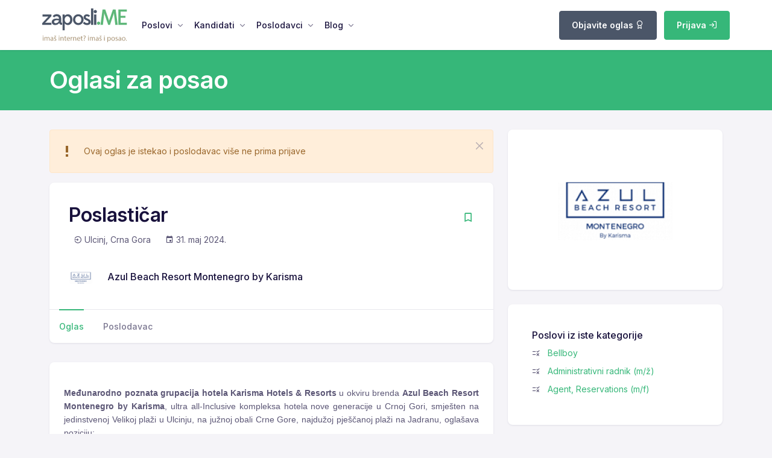

--- FILE ---
content_type: text/html; charset=UTF-8
request_url: https://zaposli.me/posao/81596/azul-beach-resort-montenegro-by-karisma/poslasti%C4%8Dar
body_size: 8361
content:
<!DOCTYPE html>
<html lang="sr-ME">
	<head>
		<meta charset="utf-8">
		<title>Tražite posao kao Poslastičar? | Zaposli.ME</title>
		<meta name="description" content="Tražite posao? Mi smo najposećeniji sajt za zapošljavanje u Crnoj Gori i regionu. Pronađite posao i razvijte svoju karijeru.">
        <meta property="og:type" content="website">
        <meta property="og:title" content="Zaposli.ME | Poslastičar">
        <meta property="og:description" content="Tražite posao? Mi smo najposećeniji sajt za zapošljavanje u Crnoj Gori i regionu. Pronađite posao i razvijte svoju karijeru.">
        <meta property="og:url" content="https://zaposli.me/posao/81596/azul-beach-resort-montenegro-by-karisma/poslasti%C4%8Dar">
        <meta property="og:image" content="https://zaposli.me/files/p/9/5/8/36958/azulkarismalogo.png">
        <meta property="og:image:secure_url" content="https://zaposli.me/files/p/9/5/8/36958/azulkarismalogo.png">
		<meta http-equiv="content-language" content="me">
		<meta name="viewport" content="width=device-width, initial-scale=1.0">
		<meta name="Robots" content="all, follow" />
		<meta name="revisit-after" content="1 days" />
		<meta name="alexaVerifyID" content="" />
		<meta name="google-site-verification" content="" />
		<meta property="fb:app_id" content="781324029897233" />
		<meta property="fb:pages" content="150513215111252" />
        <meta name="facebook-domain-verification" content="23aqols7tkbnhp3q2kwqh1tzp1o2tg" />

        <link rel="apple-touch-icon" sizes="57x57" href="/public/_zaposli/icons/apple-icon-57x57.png">
        <link rel="apple-touch-icon" sizes="60x60" href="/public/_zaposli/icons/apple-icon-60x60.png">
        <link rel="apple-touch-icon" sizes="72x72" href="/public/_zaposli/icons/apple-icon-72x72.png">
        <link rel="apple-touch-icon" sizes="76x76" href="/public/_zaposli/icons/apple-icon-76x76.png">
        <link rel="apple-touch-icon" sizes="114x114" href="/public/_zaposli/icons/apple-icon-114x114.png">
        <link rel="apple-touch-icon" sizes="120x120" href="/public/_zaposli/icons/apple-icon-120x120.png">
        <link rel="apple-touch-icon" sizes="144x144" href="/public/_zaposli/icons/apple-icon-144x144.png">
        <link rel="apple-touch-icon" sizes="152x152" href="/public/_zaposli/icons/apple-icon-152x152.png">
        <link rel="apple-touch-icon" sizes="180x180" href="/public/_zaposli/icons/apple-icon-180x180.png">
        <link rel="icon" type="image/png" sizes="192x192"  href="/public/_zaposli/icons/android-icon-192x192.png">
        <link rel="icon" type="image/png" sizes="32x32" href="/public/_zaposli/icons/favicon-32x32.png">
        <link rel="icon" type="image/png" sizes="96x96" href="/public/_zaposli/icons/favicon-96x96.png">
        <link rel="icon" type="image/png" sizes="16x16" href="/public/_zaposli/icons/favicon-16x16.png">
        <link rel="manifest" href="/public/_zaposli/icons/manifest.json">
        <meta name="msapplication-TileColor" content="#36b779">
        <meta name="msapplication-TileImage" content="/public/_zaposli/icons/ms-icon-144x144.png">

        <meta name="theme-color" content="#36b779">
		<link rel="alternate" href="https://zaposli.me" hreflang="sr" />
        
                                    <meta name="expires" content="Fri, 31 May 24 00:00:00 +0200">
                                            <meta name="googlebot" content="unavailable_after: 2024-05-31">
                                            <meta name="robots" content="noindex, nofollow">
                                    
		
		<script type="text/javascript">
			var global = {};
		</script>

        <!-- theme plugins -->
        <link href="/public/fonts/feather/feather.css" rel="stylesheet">
        <link href="/node_modules/@fortawesome/fontawesome-free/css/all.min.css" rel="stylesheet">
        <link href="/node_modules/bootstrap-icons/font/bootstrap-icons.css" rel="stylesheet" />
        <link href="/node_modules/@mdi/font/css/materialdesignicons.min.css" rel="stylesheet" />
        <link href="/node_modules/magnific-popup/dist/magnific-popup.css" rel="stylesheet" />
        <link href="/node_modules/@yaireo/tagify/dist/tagify.css" rel="stylesheet">
        <link href="/node_modules/tiny-slider/dist/tiny-slider.css" rel="stylesheet">
        <link href="/node_modules/tippy.js/dist/tippy.css" rel="stylesheet">

        <!-- theme CSS-->
        <link href="/public/css/theme.min.css" rel="stylesheet"><!-- copied from /dist/assets/css (contains BS) -->

        <!-- my custom plugins, needed on every page  -->
        <link href="/node_modules/toastr/build/toastr.min.css" rel="stylesheet"/><!-- must go after BS (theme.min.css) -->

        <!-- need to set these in Controllers -->


        <!-- My custom CSS to override theme:: moved to ENV-->
        <!--<link href="/public/css/theme-custom.css" rel="stylesheet">-->

        <link type="text/css" rel="stylesheet" href="https://zaposli.me/public/cache/17338121308d7db43e7e79265c8cd564965a2a3201.css" media="screen" />
<!-- ENV: css/theme-custom.css -->

        
<!-- Global site tag (gtag.js) - Google Analytics -->
<script async src="https://www.googletagmanager.com/gtag/js?id=UA-47897946-1"></script>
<script>
    window.dataLayer = window.dataLayer || [];
    function gtag(){dataLayer.push(arguments);}
    gtag('js', new Date());

    gtag('config', 'UA-47897946-1');
</script>

<script type="text/javascript">var _gaq = _gaq || [];
    _gaq.push(["_setAccount", "UA-47897946-1"]);
    _gaq.push(["_addOrganic", "images.yandex.ru", "text"]);
    _gaq.push(["_addOrganic", "images.google.ru", "q"]);
    _gaq.push(["_addOrganic", "go.mail.ru", "q"]);
    _gaq.push(["_addOrganic", "gogo.ru", "q"]);
    _gaq.push(["_addOrganic", "nova.rambler.ru", "query"]);
    _gaq.push(["_addOrganic", "rambler.ru", "words"]);
    _gaq.push(["_addOrganic", "google.com.ua", "q"]);
    _gaq.push(["_addOrganic", "search.ua", "q"]);
    _gaq.push(["_setDomainName", "none"]);
    _gaq.push(["_setAllowLinker", true]);
    _gaq.push(["_trackPageview"]);
</script>

<!-- Google Tag Manager -->
<script>(function(w,d,s,l,i){w[l]=w[l]||[];w[l].push({'gtm.start':
            new Date().getTime(),event:'gtm.js'});var f=d.getElementsByTagName(s)[0],
        j=d.createElement(s),dl=l!='dataLayer'?'&l='+l:'';j.async=true;j.src=
        'https://www.googletagmanager.com/gtm.js?id='+i+dl;f.parentNode.insertBefore(j,f);
    })(window,document,'script','dataLayer','GTM-TBNGW2K');</script>
<!-- End Google Tag Manager -->
        
        <script type="text/javascript">
    (function(c,l,a,r,i,t,y){
        c[a]=c[a]||function(){(c[a].q=c[a].q||[]).push(arguments)};
        t=l.createElement(r);t.async=1;t.src="https://www.clarity.ms/tag/"+i;
        y=l.getElementsByTagName(r)[0];y.parentNode.insertBefore(t,y);
    })(window, document, "clarity", "script", "gyo5ht9d9o");
</script>

        <!-- Meta Pixel Code -->
<script>
    !function(f,b,e,v,n,t,s)
    {if(f.fbq)return;n=f.fbq=function(){n.callMethod?
        n.callMethod.apply(n,arguments):n.queue.push(arguments)};
        if(!f._fbq)f._fbq=n;n.push=n;n.loaded=!0;n.version='2.0';
        n.queue=[];t=b.createElement(e);t.async=!0;
        t.src=v;s=b.getElementsByTagName(e)[0];
        s.parentNode.insertBefore(t,s)}(window, document,'script',
        'https://connect.facebook.net/en_US/fbevents.js');
    fbq('init', '572975034377310');
    fbq('track', 'PageView');
</script>
<noscript>
    <img height="1" width="1" style="display:none" src="https://www.facebook.com/tr?id=572975034377310&ev=PageView&noscript=1" />
</noscript>
<!-- End Meta Pixel Code -->        <script src="https://accounts.google.com/gsi/client" async defer></script>
    </head>

    <script type="application/ld+json">
        {
            "@context": "https://schema.org",
            "@type": "Organization",
            "name": "Zaposli.ME",
            "alternateName": "zaposli.me",
            "legalName" : "https://zaposli.me",
            "url": "https://zaposli.me",
            "logo": "https://zaposli.me/public/_zaposli/logo/logo-zaposli.me.svg",
            "address": {
                "@type": "PostalAddress",
                "streetAddress": "Slovačka bb",
                "addressLocality": "Podgorica, Montenegro",
                "postalCode": "81000",
                "addressCountry": "ME"
            },
            "contactPoint": {
                "@type": "ContactPoint",
                "contactType": "customer support",
                "telephone": "+382 67 006060",
                "email": "info@zaposli.me"
            },
            "sameAs": [
                "https://www.facebook.com/noviposlodavac",
                "https://www.instagram.com/zaposli.me/",
                "https://www.linkedin.com/company/zaposli-me",
                "https://twitter.com/portalzaposlime",
                "https://zaposli.me"
            ]
        }
    </script>
    <script type="application/ld+json">
        {
            "@context": "https://schema.org/",
            "@type": "WebSite",
            "name": "https://zaposli.me",
            "url": "https://zaposli.me"
        }
    </script>

    <body>
        <!-- Google Tag Manager (noscript) -->
<noscript><iframe src="https://www.googletagmanager.com/ns.html?id=GTM-TBNGW2K"
                  height="0" width="0" style="display:none;visibility:hidden"></iframe></noscript>
<!-- End Google Tag Manager (noscript) -->
        <div class="modal fade" id="default-modal-container" tabindex="-1" aria-labelledby="default-modal-container-label" aria-hidden="true"></div>

        
        <nav class="navbar navbar-expand-lg sticky-top navbar-default">
    <div class="container px-0">
        <a class="navbar-brand mt-1" href="/"
        ><img src="/public/_zaposli/logo/logo-zaposli.me.svg" style="height: 3.5rem" alt="Zaposli.ME" />
        </a>


        <!-- Mobile view nav wrap -->
        <ul
                class="navbar-nav navbar-right-wrap ms-auto d-lg-none d-flex nav-top-wrap"
        >
                        
            
                            <div class="ms-auto me-2 mt-0">
                    <a href="/poslodavci/oglasavanje" class="btn btn-secondary btn-sm">
                        Objavite oglas
    <!--                    <i class="fe fe-award"></i>-->
                    </a>
                </div>
            
                            <div class="ms-auto me-2 mt-0">
                    <a href="/login" class="btn btn-primary btn-sm">
                        Prijava
<!--                        <i class="fe fe-log-in"></i>-->
                    </a>
                </div>

            

        </ul>

        <!-- Button -->
        <button
                class="navbar-toggler collapsed"
                type="button"
                data-bs-toggle="collapse"
                data-bs-target="#navbar-default"
                aria-controls="navbar-default"
                aria-expanded="false"
                aria-label="Toggle navigation"
        >
            <span class="icon-bar top-bar mt-0"></span>
            <span class="icon-bar middle-bar"></span>
            <span class="icon-bar bottom-bar"></span>
        </button>

        <!-- Collapse -->
        <div class="collapse navbar-collapse" id="navbar-default">
            <ul class="navbar-nav">
                <li class="nav-item dropdown">
                    <a
                            class="nav-link dropdown-toggle"
                            href="#"
                            id="navbarBrowse"
                            data-bs-toggle="dropdown"
                            aria-haspopup="true"
                            aria-expanded="false"
                            data-bs-display="static"
                    >
                        Poslovi
                    </a>
                    <ul
                            class="dropdown-menu dropdown-menu-arrow"
                            aria-labelledby="navbarBrowse"
                    >
                        <li>
                            <h4 class="dropdown-header">Svi poslovi</h4>
                        </li>

                        <li>
                            <a
                                    href="/oglasi-za-posao"
                                    class="dropdown-item"
                            >
                                Svi poslovi (262)
                            </a>
                        </li>

                        <li class="mt-3">
                            <h4 class="dropdown-header">Po gradovima</h4>
                        </li>
                                                    <li>
                                <a
                                        href="/oglasi-za-posao?city_id%5B0%5D=9"
                                        class="dropdown-item"
                                >
                                    Podgorica (147)
                                </a>
                            </li>
                                                    <li>
                                <a
                                        href="/oglasi-za-posao?city_id%5B0%5D=2"
                                        class="dropdown-item"
                                >
                                    Kotor (45)
                                </a>
                            </li>
                                                    <li>
                                <a
                                        href="/oglasi-za-posao?city_id%5B0%5D=4"
                                        class="dropdown-item"
                                >
                                    Budva (36)
                                </a>
                            </li>
                                                    <li>
                                <a
                                        href="/oglasi-za-posao?city_id%5B0%5D=3"
                                        class="dropdown-item"
                                >
                                    Tivat (33)
                                </a>
                            </li>
                                                    <li>
                                <a
                                        href="/oglasi-za-posao?city_id%5B0%5D=25"
                                        class="dropdown-item"
                                >
                                    Herceg-Novi (21)
                                </a>
                            </li>
                                                <li>
                            <a href="/oglasi-za-posao" class="dropdown-item">
                                <span class="text-muted">... ostali gradovi</span>
                            </a>
                        </li>

                        <li class="mt-3">
                            <h4 class="dropdown-header">Po kategorijama</h4>
                        </li>
                                                    <li>
                                <a
                                        href="/oglasi-za-posao?category_id%5B0%5D=58"
                                        class="dropdown-item"
                                >
                                    Prodaja (91)
                                </a>
                            </li>
                                                    <li>
                                <a
                                        href="/oglasi-za-posao?category_id%5B0%5D=78"
                                        class="dropdown-item"
                                >
                                    Profesionalne usluge (65)
                                </a>
                            </li>
                                                    <li>
                                <a
                                        href="/oglasi-za-posao?category_id%5B0%5D=41"
                                        class="dropdown-item"
                                >
                                    Turizam (61)
                                </a>
                            </li>
                                                    <li>
                                <a
                                        href="/oglasi-za-posao?category_id%5B0%5D=28"
                                        class="dropdown-item"
                                >
                                    Ugostiteljstvo (60)
                                </a>
                            </li>
                                                    <li>
                                <a
                                        href="/oglasi-za-posao?category_id%5B0%5D=1"
                                        class="dropdown-item"
                                >
                                    Administracija (44)
                                </a>
                            </li>
                                                <li>
                            <a href="/oglasi-za-posao" class="dropdown-item">
                                <span class="text-muted">... ostale kategorije</span>
                            </a>
                        </li>

                    </ul>
                </li>
                <li class="nav-item dropdown">
                    <a
                            class="nav-link dropdown-toggle"
                            href="#"
                            id="navbarLanding"
                            data-bs-toggle="dropdown"
                            aria-haspopup="true"
                            aria-expanded="false"
                    >
                        Kandidati
                    </a>
                    <ul
                            class="dropdown-menu dropdown-menu-arrow"
                            aria-labelledby="navbarPages"
                    >
                        <li>
                            <h4 class="dropdown-header">Kandidati</h4>
                        </li>

                        <li class="dropdown-submenu">
                            <a
                                    class="dropdown-item"
                                    href="/registracija"
                            >
                                <i class="mdi mdi-account me-2"></i> Registracija
                            </a>
                        </li>
                        <li class="dropdown-submenu">
                            <a
                                    class="dropdown-item"
                                    href="/login"
                            >
                                <i class="mdi mdi-lock me-2"></i> Prijava
                            </a>
                        </li>
                    </ul>
                </li>

                <li class="nav-item dropdown">
                    <a
                            class="nav-link dropdown-toggle"
                            href="#"
                            id="navbarPages"
                            data-bs-toggle="dropdown"
                            aria-haspopup="true"
                            aria-expanded="false"
                    >
                        Poslodavci
                    </a>
                    <ul
                            class="dropdown-menu dropdown-menu-arrow"
                            aria-labelledby="navbarPages"
                    >
                        <li>
                            <h4 class="dropdown-header">Poslodavci</h4>
                        </li>

                        <li class="dropdown-submenu">
                            <a
                                    class="dropdown-item"
                                    href="/employer/registracija"
                            >
                                <i class="mdi mdi-account me-2"></i> Registracija
                            </a>
                        </li>
                        <li class="dropdown-submenu">
                            <a
                                    class="dropdown-item"
                                    href="/employer/login"
                            >
                                <i class="mdi mdi-lock me-2"></i> Prijava
                            </a>
                        </li>

                        <li class="dropdown-submenu">
                            <a
                                    class="dropdown-item"
                                    href="/profili-poslodavaca"
                            >
                                <i class="mdi mdi-star me-2"></i> Naši partneri
                            </a>
                        </li>

                        <li>
                            <a class="dropdown-item" href="/employer/postavite-oglas-za-posao">
                                <i class="mdi mdi-view-list me-2"></i> Naručite oglas
                            </a>
                        </li>

                                                    <a class="dropdown-item" href="/poslodavci/oglasavanje">
                                <i class="mdi mdi-view-agenda me-2"></i>Oglašavanje
                            </a>
                        
                    </ul>
                </li>
                <li class="nav-item dropdown">
                    <a
                            class="nav-link dropdown-toggle"
                            href="#"
                            id="navbarAccount"
                            data-bs-toggle="dropdown"
                            aria-haspopup="true"
                            aria-expanded="false"
                    >
                        Blog
                    </a>
                    <ul
                            class="dropdown-menu dropdown-menu-arrow"
                            aria-labelledby="navbarAccount"
                    >
                        <li>
                            <h4 class="dropdown-header">Blog na Zaposli.me</h4>
                        </li>
                                                    <li>
                                <a class="dropdown-item" href="/savjeti-posao">
                                    Karijerni savjeti                                </a>
                            </li>
                                                    <li>
                                <a class="dropdown-item" href="/career-days">
                                    Career days                                </a>
                            </li>
                                            </ul>
                </li>
                            </ul>
            

            <ul class="navbar-nav navbar-right-wrap ms-auto d-none d-lg-block">

                                <li class="dropdown ms-2 d-inline-block">


                    

                </li>

                <li class="dropdown ms-2 d-inline-block">
                    
                </li>

                                    <li class="ms-2 d-inline-block">
                        <div class="ms-auto mt-3 mt-lg-0">
                            <a href="/poslodavci/oglasavanje" class="btn btn-secondary">Objavite oglas <i
                                        class="fe fe-award"></i></a>
                        </div>
                    </li>
                
                <li class="dropdown ms-2 d-inline-block">
                                    <div class="ms-auto mt-3 mt-lg-0">
                        <a href="/login" class="btn btn-primary">Prijava <i
                                    class="fe fe-log-in"></i></a>
                    </div>
                                </li>
            </ul>

        </div>
    </div>
</nav>

        
<script>
    global.job_id = '81596';
    global.radno_mesto = "Poslasti\u010dar";
    global.firma = "Azul Beach Resort Montenegro by Karisma";

    if ('radno_mesto' in global && 'firma' in global && 'job_id' in global) {
        window.dataLayer = window.dataLayer || [];
        window.dataLayer.push({
            'event': 'job_view',
            'event_category': global.radno_mesto,
            'event_label': global.radno_mesto + ' + ' + global.firma,
            'value': global.job_id
        });
    }

</script>

<div class="bg-primary py-2 py-lg-4 ">
    <div class="container">
        <div class="row align-items-center">
            <div class="col-xl-12 col-lg-12 col-md-12 col-12">
                <div>
                    <h1 class="mb-0 text-white display-4">Oglasi za posao</h1>
                </div>
            </div>
        </div>
    </div>
</div>

<div class="p-lg-5 py-5">
    <div class="container">

        <!-- Content -->
        <div class="row">
            <div class="col-xl-8 col-lg-12 col-md-12 col-12 mb-4 mb-xl-0">
                <!-- Card -->
                
<div class="alert alert-warning d-flex align-items-center alert-dismissible fade show " role="alert">
            <div class="me-3">
            <i class="mdi mdi-exclamation-thick mdi-24px"></i>
        </div>
        <div>
        Ovaj oglas je istekao i poslodavac više ne prima prijave    </div>
    <button type="button" class="btn-close" data-bs-dismiss="alert" aria-label="Zatvorite"></button>
</div>
                <div class="card mb-5">
                    <!-- Card body -->
                    <div class="card-body p-3 p-lg-5">
                        <div class="d-flex justify-content-between align-items-center">
                            <h1 class="fw-semi-bold mb-2">
                                Poslastičar                            </h1>

                            <div id="__bookmark_form_container">
                                
    <a href="#" data-bookmark-link="/account/bookmark/81596?current_status=not_saved" title="Sačuvaj oglas">
        <i class="mdi mdi-bookmark-outline fs-3 text-inherit text-primary"></i>
    </a>
                            </div>

                        </div>
                        <div class="d-flex mb-3 mb-lg-5">
                            <span class="ms-2">
                                <i class="mdi mdi-location-enter"></i>
                                <span>
                                    Ulcinj, Crna Gora                                </span>
                            </span>
                            <span class="ms-4">
                                <i class="mdi mdi-calendar"></i>
                                <span>31. maj 2024.</span>
                            </span>
                        </div>

                        <div class="d-flex justify-content-between">
                            <div class="d-flex align-items-center">


                                <? //= $job['employer_profile_link'] ?>
                                                                    <img src="https://zaposli.me/_imaging/200x200_sq_bg-/files/p/9/5/8/36958/azulkarismalogo.png"
                                         class="rounded-circle avatar-md"
                                         alt="logo"/>
                                
                                <div class="ms-4 lh-1">
                                    <h4 class="mb-1">Azul Beach Resort Montenegro by Karisma</h4>
                                    <!--                                    <p class="fs-6 mb-0">@</p>-->
                                </div>
                            </div>
                            <div>
                                                            </div>
                        </div>
                    </div>
                    <!-- Nav tabs -->
                    <ul class="nav nav-lt-tab" id="tab" role="tablist">
                        <!-- Nav item -->
                        <li class="nav-item">
                            <a class="nav-link active" id="description-tab" data-bs-toggle="pill" href="#description"
                               role="tab"
                               aria-controls="description" aria-selected="false">Oglas</a>
                        </li>

                                                    <li class="nav-item">
                                <a class="nav-link" id="about-tab" data-bs-toggle="pill" href="#about" role="tab"
                                   aria-controls="about"
                                   aria-selected="false">Poslodavac</a>
                            </li>
                        
                                            </ul>
                </div>
                <!-- Card -->
                <div class="card rounded-3">
                    <!-- Card body -->
                    <div class="card-body py-6 px-4">
                        <div class="tab-content" id="tabContent">
                            <!-- Tab pane -->
                            <div class="tab-pane fade show active" id="description" role="tabpanel"
                                 aria-labelledby="description-tab">
                                <div class="mb-4">
                                    <style>
                                        .__text img {
                                            max-width: 100%;
                                            height: auto;
                                        }
                                    </style>
                                    <div class="__text mt-sm" id="job_view_text">
                                        <div style="text-align: justify;"><span style="font-size:14px;"><span style="font-family:Arial,Helvetica,sans-serif;"><strong>Međunarodno poznata grupacija hotela Karisma Hotels &amp; Resorts</strong> u okviru brenda <strong>Azul Beach Resort Montenegro by Karisma</strong>, ultra all-Inclusive kompleksa hotela nove generacije u Crnoj Gori, smje&scaron;ten na jedinstvenoj Velikoj plaži u Ulcinju, na južnoj obali Crne Gore, najdužoj pje&scaron;čanoj plaži na Jadranu, ogla&scaron;ava poziciju:</span></span><br />
<br />
<span style="font-size:18px;"><span style="font-family:Arial,Helvetica,sans-serif;"><u><strong>Pozicija: POSLASTIČAR</strong></u></span></span><br />
<br />
<span style="font-size:14px;"><span style="font-family:Arial,Helvetica,sans-serif;"><strong>OPIS POSLOVA:&nbsp;</strong></span></span></div>

<ul>
	<li style="text-align: justify;"><span style="font-size:14px;"><span style="font-family:Arial,Helvetica,sans-serif;">Pridržavanje svih propisanih procedura i standarda u poslovanju hotela;&nbsp;</span></span></li>
	<li style="text-align: justify;"><span style="font-size:14px;"><span style="font-family:Arial,Helvetica,sans-serif;">Učestvovanje u dnevnim koordinacijama u svom sektoru;&nbsp;</span></span></li>
	<li style="text-align: justify;"><span style="font-size:14px;"><span style="font-family:Arial,Helvetica,sans-serif;">Predlaže nove recepture u poslastičarnici;&nbsp;</span></span></li>
	<li style="text-align: justify;"><span style="font-size:14px;"><span style="font-family:Arial,Helvetica,sans-serif;">Priprema i peče poslastice i poslastičarske proizvode;&nbsp;</span></span></li>
	<li style="text-align: justify;"><span style="font-size:14px;"><span style="font-family:Arial,Helvetica,sans-serif;">Odgovara za kvalitet i količinu proizvedenih poslastica;&nbsp;</span></span></li>
	<li style="text-align: justify;"><span style="font-size:14px;"><span style="font-family:Arial,Helvetica,sans-serif;">Održava urednost poslastičarnice u vrhunskom higijenskom stanju;&nbsp;</span></span></li>
	<li style="text-align: justify;"><span style="font-size:14px;"><span style="font-family:Arial,Helvetica,sans-serif;">Skladi&scaron;ti materijal i proizvode;&nbsp;</span></span></li>
	<li style="text-align: justify;"><span style="font-size:14px;"><span style="font-family:Arial,Helvetica,sans-serif;">Priprema poslastice za isporuku;&nbsp;</span></span></li>
	<li style="text-align: justify;"><span style="font-size:14px;"><span style="font-family:Arial,Helvetica,sans-serif;">Vr&scaron;i druge poslove i radne zadatke, za kojima se ukaže potreba, po prethodnom nalogu glavnog poslastičara.</span></span></li>
</ul>

<div style="text-align: justify;"><span style="font-size:14px;"><span style="font-family:Arial,Helvetica,sans-serif;"><strong>USLOVI:</strong></span></span></div>

<ul>
	<li style="text-align: justify;"><span style="font-size:14px;"><span style="font-family:Arial,Helvetica,sans-serif;">Prethodno radno iskustvo;</span></span></li>
	<li style="text-align: justify;"><span style="font-size:14px;"><span style="font-family:Arial,Helvetica,sans-serif;">Srednje obrazovanje;</span></span></li>
	<li style="text-align: justify;"><span style="font-size:14px;"><span style="font-family:Arial,Helvetica,sans-serif;">Poznavanje engleskog jezika;</span></span></li>
</ul>

<div style="text-align: justify;"><strong style="font-size: 14px; font-family: Arial, Helvetica, sans-serif;">BENEFITI:</strong></div>

<ul>
	<li><span style="font-family:Arial,Helvetica,sans-serif;"><span style="font-size:14px;">Rad u multinacionalnoj kompaniji</span></span></li>
	<li><span style="font-family:Arial,Helvetica,sans-serif;"><span style="font-size:14px;">Smje&scaron;taj</span></span></li>
	<li><span style="font-family:Arial,Helvetica,sans-serif;"><span style="font-size:14px;">Hrana&nbsp;</span></span></li>
	<li><span style="font-family:Arial,Helvetica,sans-serif;"><span style="font-size:14px;">Prevoz</span></span></li>
</ul>

<div style="text-align: center;"><span style="font-size:14px;"><span style="font-family:Arial,Helvetica,sans-serif;">Ukoliko želite da budete dio na&scaron;eg uspje&scaron;nog tima prijavu sa radnom<br />
biografijom možete poslati na e-mail<br />
adresu: <a href="mailto:posao@karismaadriatic.com"><strong>posao@karismaadriatic.com</strong></a> ili pozivom na brojeve:<br />
<strong><a href="tel:+382 69 376 191">+382 69 376 191</a></strong> i <strong><a href="tel:+382 69 364 508">+382 69 364 508</a></strong></span></span></div>                                    </div>

                                </div>
                            </div>
                                                            <div class="tab-pane fade" id="about" role="tabpanel" aria-labelledby="about-tab">
                                    <div class="mb-3">
                                        <h3 class="mb-2">Azul Beach Resort Montenegro by Karisma</h3>

                                        
                                        
                                    </div>

                                </div>
                            
                            
                        </div>
                    </div>
                </div>
            </div>
            <div class="col-xl-4 col-lg-12 col-md-12 col-12">

                                <!-- Card -->
                <div class="card mb-3 mb-4 d-none d-xl-block">
                    <div class="card-body">
                                                    <div class="p-1">
                                <div class="d-flex justify-content-center position-relative rounded py-1 border-white border rounded-3 bg-cover">
                                    <img alt="Azul Beach Resort Montenegro by Karisma" class="img-fluid"
                                         src="https://zaposli.me/_imaging/200x200_sq_bg-/files/p/9/5/8/36958/azulkarismalogo.png">
                                </div>
                            </div>
                                            </div>
                </div>

                
                    <!-- Card -->
                
                                <!-- Card -->
                <div class="card mb-3 mb-4">
                    <!-- Card body -->
                    <div class="card-body">
                        <div class="p-3">
                            <h4 class="mb-md">Poslovi iz iste kategorije</h4>
                                                            <p class="mb-2 text-left">
                                    <i class="mdi mdi-list-status"></i> &nbsp;
                                    <a title="Bellboy" target="_blank"
                                       href="/posao/98503/hilton-podgorica-crna-gora/bellboy">
                                        Bellboy                                        <br/>
                                    </a>
                                </p>
                                                            <p class="mb-2 text-left">
                                    <i class="mdi mdi-list-status"></i> &nbsp;
                                    <a title="Administrativni radnik (m/ž)" target="_blank"
                                       href="/posao/98482/nama-sushicoffee/administrativni-radnik-mž">
                                        Administrativni radnik (m/ž)                                        <br/>
                                    </a>
                                </p>
                                                            <p class="mb-2 text-left">
                                    <i class="mdi mdi-list-status"></i> &nbsp;
                                    <a title="Agent, Reservations (m/f)" target="_blank"
                                       href="/posao/98415/oneonly-portonovi/agent-reservations-mf">
                                        Agent, Reservations (m/f)                                        <br/>
                                    </a>
                                </p>
                                                    </div>
                    </div>
                </div>
            </div>
            <!-- Card -->
            

        </div>
    </div>
</div>
</div>

        <!-- footer -->
<div class="pt-3 pt-lg-7 footer bg-white">
    <div class="container">
        <div class="row">
            <div class="col-lg-4 col-md-5 col-12">
                <!-- about company -->
                <div class="mb-4 d-none d-md-block">
                    <div class="mb-2">
                        <img src="/public/_zaposli/logo/logo-zaposli.me.svg" height="60rem" alt="" />
                    </div>
                    <div>
                        <p>
                            Zaposli.me je platforma za zapošljavanje i jedinstvena berza rada na tržištu Crne Gore i regiona.
                        </p>
                        <!-- social media -->
                        <div class="fs-4 mt-4">
                            <a href="https://www.facebook.com/noviposlodavac" class="mdi mdi-facebook text-muted me-2"></a>
                            <a href="https://twitter.com/portalzaposlime" class="mdi mdi-twitter text-muted me-2"></a>
                            <a href="https://instagram.com/zaposli.me/" class="mdi mdi-instagram text-muted me-2"></a>
                            <a href="https://me.linkedin.com/company/zaposli-me" class="mdi mdi-linkedin text-muted "></a>
                        </div>
                    </div>
                </div>
            </div>
            <div class="offset-lg-1 col-lg-2 col-md-2 col-4">
                <div class="mb-4">
                    <h3 class="fw-bold mb-3">Poslodavci</h3>
                    <ul class="list-unstyled nav nav-footer flex-column nav-x-0">
                        <li><a href="/employer/registracija" class="nav-link">Registracija</a></li>
                        <li><a href="/employer/postavite-oglas-za-posao" class="nav-link">Objavi oglas</a></li>
                        <li><a href="/profili-poslodavaca" class="nav-link">Naši partneri</a></li>
                    </ul>
                </div>
            </div>
            <div class="col-lg-2 col-md-2 col-3">
                <div class="mb-4">
                    <!-- list -->
                    <h3 class="fw-bold mb-3">Kandidati</h3>
                    <ul class="list-unstyled nav nav-footer flex-column nav-x-0">
                        <li><a href="/registracija" class="nav-link">Registracija</a></li>
                        <li><a href="/savjeti-posao" class="nav-link">Blog</a></li>
                    </ul>
                </div>
            </div>
            <div class="col-lg-3 col-md-3 col-5">
                <!-- contact info -->
                <div class="mb-lg-4">
                    <h3 class="fw-bold mb-3">Kontakt</h3>
                    <p class="mb-1">MontePass d.o.o.</p>
                    <p class="mb-1">Podgorica, ME</p>
                    <p class="mb-1"><a href="#">info@zaposli.me</a></p>
                    <p><span class="text-dark fw-lighter">
                            <a href="tel:+382 67 006060">+382 (0)67 006060</a>
                            <br/>
                            <a href="tel:+382 67 000653">+382 (0)67 000653</a>
                        </span></p>

                </div>
            </div>
        </div>
        <div class="row align-items-center g-0 border-top py-2 mt-0">
            <!-- Desc -->
            <div class="col-lg-4 col-md-5 col-12">
                <span>© Copyright 2022. Zaposli.ME</span>
            </div>

            <!-- Links -->
            <div class="col-12 col-md-7 col-lg-8 d-md-flex justify-content-end">
                <nav class="nav nav-footer">
<!--                    <a class="nav-link ps-0" href="#">O nama</a>-->
                    <a class="nav-link px-2 px-md-3" href="/privatnost">Uslovi korišćenja</a>
                    <a class="nav-link d-none d-lg-block" href="/uslovi-koriscenja">Politika privatnosti</a>
<!--                    <a class="nav-link" href="#">Pitanja i odgovori</a>-->
                </nav>
            </div>
        </div>
    </div>
</div>

        <!-- theme plugins -->
        <script src="/node_modules/jquery/dist/jquery.min.js"></script>
        <script src="/node_modules/bootstrap/dist/js/bootstrap.bundle.min.js"></script>
        <script src="/node_modules/magnific-popup/dist/jquery.magnific-popup.min.js"></script>
        <script src="/node_modules/@yaireo/tagify/dist/tagify.min.js"></script>
        <script src="/node_modules/tiny-slider/dist/min/tiny-slider.js"></script>
        <script src="/node_modules/@popperjs/core/dist/umd/popper.min.js"></script>
        <script src="/node_modules/tippy.js/dist/tippy-bundle.umd.min.js"></script>
        <script src="/node_modules/typed.js/lib/typed.min.js"></script>

        <!-- my custom plugins, needed on every page  -->
        <script src="/node_modules/toastr/build/toastr.min.js"></script>
        <script src="/node_modules/jquery-form/dist/jquery.form.min.js"></script>
        <script src="/node_modules/block-ui/jquery.blockUI.js"></script>

        <!-- need to set these in Controllers -->

        <script type="text/javascript" src="https://zaposli.me/public/cache/17338121301c79e102c01cb8b5834457c0c01db1f7.js" charset="UTF-8"></script>
<script type="text/javascript" src="https://zaposli.me/public/cache/1733812130a409d353d0796c97cd24bccf180dd015.js" charset="UTF-8"></script>
<!-- ENV: main.js, custom.js -->

        <!-- Theme JS -->
        <!-- copied from /src/assets/js/main.js: not mimified: moved to ENV -->
        <!-- <script src="/public/js/main.js"></script>-->

        <script type="text/javascript" src="https://zaposli.me/public/cache/17338121306a6fba317b8ff50b59c5becda8691c15.js" charset="UTF-8"></script>

        
		<div class="modal-loading"></div>

	<script defer src="https://static.cloudflareinsights.com/beacon.min.js/vcd15cbe7772f49c399c6a5babf22c1241717689176015" integrity="sha512-ZpsOmlRQV6y907TI0dKBHq9Md29nnaEIPlkf84rnaERnq6zvWvPUqr2ft8M1aS28oN72PdrCzSjY4U6VaAw1EQ==" data-cf-beacon='{"version":"2024.11.0","token":"de83b2d163ff4111860f793edbb77a27","r":1,"server_timing":{"name":{"cfCacheStatus":true,"cfEdge":true,"cfExtPri":true,"cfL4":true,"cfOrigin":true,"cfSpeedBrain":true},"location_startswith":null}}' crossorigin="anonymous"></script>
</body>
</html>


--- FILE ---
content_type: image/svg+xml
request_url: https://zaposli.me/public/_zaposli/logo/logo-zaposli.me.svg
body_size: 3562
content:
<?xml version="1.0" encoding="utf-8"?>
<!-- Generator: Adobe Illustrator 16.0.3, SVG Export Plug-In . SVG Version: 6.00 Build 0)  -->
<!DOCTYPE svg PUBLIC "-//W3C//DTD SVG 1.1//EN" "http://www.w3.org/Graphics/SVG/1.1/DTD/svg11.dtd">
<svg version="1.1" id="Layer_1" xmlns="http://www.w3.org/2000/svg" xmlns:xlink="http://www.w3.org/1999/xlink" x="0px" y="0px"
	 width="549.186px" height="217.434px" viewBox="31.664 286.872 549.186 217.434"
	 enable-background="new 31.664 286.872 549.186 217.434" xml:space="preserve">
<g>
	<path fill="#4B5668" d="M72.066,338.789c0,0-5.757,0.308-11.514,0.308H33.823v-13.159h57.263v10.795l-40.813,42.973
		c2.981,0,7.607-0.412,12.542-0.412h28.271v13.057H31.664v-10.692L72.066,338.789z"/>
	<path fill="#4B5668" d="M156.47,392.453c-8.43,0-12.851-4.832-14.804-11.72c-4.215,6.477-12.439,13.056-25.598,13.056
		c-15.112,0-22.617-9.561-22.617-19.533c0-11.926,9.664-22,29.813-22c7.196,0,13.365,1.439,16.86,2.159v-3.393
		c0-8.327-5.86-13.981-15.112-13.981c-5.963,0-11.72,2.981-15.112,7.916l-10.589-8.019c0,0,7.71-13.057,26.215-13.057
		c17.888,0,28.888,10.795,28.888,26.729v24.365c0,2.364,1.542,3.906,4.112,3.906h1.953v13.468h-4.009V392.453z M140.021,364.285
		c-3.29-0.72-9.047-1.645-14.393-1.645c-10.383,0-17.168,4.523-17.168,10.794c0,4.626,3.496,8.43,10.795,8.43
		C131.488,381.864,138.479,373.023,140.021,364.285z"/>
	<path fill="#4B5668" d="M176.825,382.995c0.103,2.365,0.309,5.346,0.309,9.047v35.57h-14.084V325.938h14.496v5.757
		c0,0.72-0.103,1.542-0.103,2.364c4.935-6.065,12.234-9.561,20.355-9.561c17.58,0,29.505,14.598,29.505,34.337
		c0,19.841-11.72,34.954-29.402,34.954C189.265,393.79,181.863,389.575,176.825,382.995z M212.807,359.042
		c0-12.645-7.505-21.486-17.991-21.486c-10.794,0-17.477,8.738-17.477,21.692c0,12.337,6.58,21.795,17.477,21.795
		C205.199,381.042,212.807,371.687,212.807,359.042z"/>
	<path fill="#4B5668" d="M231.106,359.042c0-19.43,15.112-34.646,34.234-34.646c19.019,0,34.234,15.215,34.234,34.646
		c0,19.533-15.215,34.748-34.234,34.748C246.219,393.79,231.106,378.575,231.106,359.042z M285.079,359.042
		c0-12.542-7.916-21.692-19.739-21.692c-11.925,0-19.841,9.252-19.841,21.692c0,12.645,8.327,21.795,19.841,21.795
		C277.163,380.836,285.079,371.687,285.079,359.042z"/>
	<path fill="#4B5668" d="M304.92,372.612c4.113,5.963,11,8.841,17.477,8.841c5.448,0,9.561-3.496,9.561-6.991
		c0-11.823-32.28-9.561-32.28-30.944c0-12.234,10.794-18.813,21.075-18.813c8.738,0,15.935,3.393,20.561,9.664
		c-3.29,2.57-6.374,5.243-9.458,7.916c-2.262-3.187-6.579-5.654-11-5.654c-3.906,0-7.299,2.262-7.299,6.374
		c0,10.28,32.691,9.767,32.691,30.636c0,11.412-9.149,20.253-24.057,20.253c-11.103,0-20.972-4.215-27.038-12.851L304.92,372.612z"
		/>
	<path fill="#4B5668" d="M347.79,392.453V286.872h14.907v105.581H347.79z"/>
	<path fill="#4B5668" d="M375.445,296.742c5.757,0,10.589,4.832,10.589,10.383c0,5.757-4.832,10.589-10.589,10.589
		c-5.654,0-10.384-4.832-10.384-10.589C364.959,301.471,369.791,296.742,375.445,296.742z M367.838,392.453v-66.515h14.906v66.413
		h-14.906V392.453z"/>
	<g>
		<path fill="#5EB779" d="M396.623,371.481c5.757,0,10.589,4.832,10.589,10.383c0,5.757-4.832,10.589-10.589,10.589
			c-5.654,0-10.384-4.832-10.384-10.589C386.239,376.21,391.071,371.481,396.623,371.481z"/>
		<path fill="#5EB779" d="M520.914,392.453h-16.037l-7.607-66.412c-0.72-5.243-1.028-10.281-1.028-11.206
			c-0.103,1.234-1.131,6.168-2.673,10.795l-22.823,66.823h-11.822l-22.926-66.721c-1.645-4.935-2.673-10.691-2.775-11.206
			c0,0.308-0.103,6.168-0.72,11.514l-7.607,66.412H408.96l13.57-98.59h17.579l22.926,67.029c1.028,2.981,1.645,6.888,1.645,7.299
			c0.309-0.309,0.72-4.318,1.646-7.197l23.233-67.132h17.58L520.914,392.453z"/>
		<path fill="#5EB779" d="M524.513,392.453v-98.59h56.337v13.673h-41.43v26.421h31.149v13.467H539.42v31.356h41.43v13.467h-56.337
			V392.453z"/>
	</g>
	<g>
		<path fill="#AB977A" d="M39.889,465.034c0,1.438-1.028,2.569-2.673,2.569c-1.439,0-2.57-1.131-2.57-2.569
			c0-1.439,1.131-2.674,2.673-2.674C38.86,462.361,39.889,463.491,39.889,465.034z M35.16,494.848v-23.234h4.215v23.234H35.16z"/>
		<path fill="#AB977A" d="M46.365,477.781c0-2.364,0-4.42-0.206-6.271h3.701l0.206,3.701h0.103c1.336-2.262,3.496-4.318,7.299-4.318
			c3.187,0,5.551,1.953,6.58,4.626h0.103c0.72-1.336,1.645-2.262,2.57-2.98c1.439-1.028,2.981-1.646,5.14-1.646
			c3.084,0,7.608,2.057,7.608,10.075v13.673h-4.112v-13.159c0-4.421-1.645-7.196-5.038-7.196c-2.365,0-4.318,1.748-5.038,3.804
			c-0.206,0.617-0.308,1.337-0.308,2.159v14.393h-4.112V480.66c0-3.701-1.645-6.374-4.832-6.374c-2.673,0-4.523,2.159-5.243,4.215
			c-0.206,0.617-0.308,1.337-0.308,2.057v14.084h-4.112V477.781z"/>
		<path fill="#AB977A" d="M99.413,494.848l-0.308-2.981h-0.103c-1.336,1.851-3.804,3.495-7.093,3.495
			c-4.729,0-7.094-3.29-7.094-6.683c0-5.654,5.038-8.738,13.981-8.636v-0.514c0-1.953-0.514-5.346-5.243-5.346
			c-2.159,0-4.42,0.72-6.065,1.747l-0.925-2.775c1.954-1.233,4.729-2.056,7.608-2.056c7.093,0,8.841,4.831,8.841,9.561v8.738
			c0,2.057,0.103,4.01,0.412,5.552h-4.01V494.848z M98.796,482.922c-4.626-0.103-9.869,0.72-9.869,5.243
			c0,2.775,1.851,4.01,4.009,4.01c2.981,0,4.935-1.954,5.654-3.907c0.103-0.411,0.206-0.925,0.206-1.336V482.922z"/>
		<path fill="#AB977A" d="M109.077,490.427c1.233,0.822,3.495,1.645,5.551,1.645c3.084,0,4.523-1.542,4.523-3.495
			c0-2.056-1.234-3.084-4.318-4.317c-4.215-1.439-6.168-3.804-6.168-6.58c0-3.701,2.981-6.785,8.019-6.785
			c2.365,0,4.42,0.72,5.757,1.439l-1.028,3.084c-0.925-0.616-2.57-1.336-4.729-1.336c-2.467,0-3.907,1.438-3.907,3.187
			c0,1.953,1.439,2.775,4.421,3.906c4.009,1.543,6.065,3.599,6.065,6.991c0,4.112-3.187,6.991-8.738,6.991
			c-2.57,0-4.935-0.617-6.58-1.543L109.077,490.427z M114.422,468.323l-4.626-6.888h3.29l2.878,4.523h0.103l2.878-4.523h3.187
			l-4.523,6.888H114.422z"/>
		<path fill="#AB977A" d="M143.619,465.034c0,1.438-1.028,2.569-2.673,2.569c-1.439,0-2.57-1.131-2.57-2.569
			c0-1.439,1.131-2.674,2.673-2.674C142.591,462.361,143.619,463.491,143.619,465.034z M138.89,494.848v-23.234h4.215v23.234H138.89
			z"/>
		<path fill="#AB977A" d="M150.199,477.781c0-2.364,0-4.42-0.206-6.271h3.701l0.206,3.804h0.103c1.131-2.262,3.804-4.421,7.71-4.421
			c3.187,0,8.224,1.953,8.224,9.869v13.879h-4.215v-13.364c0-3.701-1.439-6.889-5.346-6.889c-2.776,0-4.935,1.954-5.654,4.318
			c-0.206,0.514-0.309,1.233-0.309,1.953v13.981h-4.215V477.781z"/>
		<path fill="#AB977A" d="M181.76,464.828v6.683h6.065v3.187h-6.065v12.542c0,2.879,0.822,4.523,3.187,4.523
			c1.131,0,1.953-0.103,2.467-0.308l0.206,3.187c-0.822,0.309-2.159,0.617-3.701,0.617c-1.954,0-3.599-0.617-4.523-1.748
			c-1.234-1.233-1.645-3.29-1.645-6.065v-12.645h-3.598v-3.188h3.598v-5.552L181.76,464.828z"/>
		<path fill="#AB977A" d="M194.61,483.95c0.103,5.757,3.701,8.121,8.019,8.121c2.981,0,4.832-0.514,6.477-1.233l0.72,2.981
			c-1.439,0.72-4.009,1.439-7.71,1.439c-7.196,0-11.411-4.729-11.411-11.72c0-6.991,4.112-12.543,10.897-12.543
			c7.608,0,9.664,6.683,9.664,11.001c0,0.822-0.103,1.542-0.103,1.953H194.61L194.61,483.95z M207.05,480.866
			c0-2.674-1.131-6.889-5.86-6.889c-4.318,0-6.168,3.907-6.477,6.889H207.05z"/>
		<path fill="#AB977A" d="M216.405,478.81c0-2.775,0-5.141-0.206-7.299h3.701l0.103,4.523h0.206
			c1.028-3.084,3.598-5.141,6.477-5.141c0.514,0,0.823,0,1.234,0.103v4.01c-0.411-0.103-0.822-0.103-1.439-0.103
			c-2.981,0-5.14,2.262-5.654,5.448c-0.103,0.617-0.206,1.233-0.206,1.953v12.439h-4.215V478.81L216.405,478.81z"/>
		<path fill="#AB977A" d="M232.237,477.781c0-2.364,0-4.42-0.206-6.271h3.701l0.206,3.804h0.103c1.131-2.262,3.804-4.421,7.71-4.421
			c3.187,0,8.225,1.953,8.225,9.869v13.879h-4.215v-13.364c0-3.701-1.439-6.889-5.346-6.889c-2.776,0-4.935,1.954-5.654,4.318
			c-0.206,0.514-0.309,1.233-0.309,1.953v13.981h-4.215V477.781z"/>
		<path fill="#AB977A" d="M261.331,483.95c0.103,5.757,3.701,8.121,8.019,8.121c2.981,0,4.832-0.514,6.477-1.233l0.72,2.981
			c-1.439,0.72-4.009,1.439-7.71,1.439c-7.196,0-11.412-4.729-11.412-11.72c0-6.991,4.112-12.543,10.897-12.543
			c7.608,0,9.664,6.683,9.664,11.001c0,0.822-0.103,1.542-0.103,1.953H261.331L261.331,483.95z M273.771,480.866
			c0-2.674-1.131-6.889-5.86-6.889c-4.318,0-6.168,3.907-6.477,6.889H273.771z"/>
		<path fill="#AB977A" d="M288.163,464.828v6.683h6.066v3.187h-6.066v12.542c0,2.879,0.823,4.523,3.187,4.523
			c1.131,0,1.954-0.103,2.467-0.308l0.206,3.187c-0.823,0.309-2.159,0.617-3.701,0.617c-1.953,0-3.598-0.617-4.523-1.748
			c-1.234-1.233-1.645-3.29-1.645-6.065v-12.645h-3.598v-3.188h3.598v-5.552L288.163,464.828z"/>
		<path fill="#AB977A" d="M302.248,485.595l-0.103-1.233c-0.309-2.57,0.617-5.449,2.981-8.327c2.159-2.57,3.393-4.421,3.393-6.58
			c0-2.467-1.542-4.112-4.523-4.112c-1.748,0-3.701,0.617-4.832,1.439l-1.131-2.981c1.542-1.131,4.318-1.953,6.888-1.953
			c5.551,0,8.019,3.393,8.019,7.094c0,3.29-1.851,5.654-4.112,8.327c-2.159,2.468-2.878,4.626-2.775,7.094v1.233H302.248z
			 M301.22,492.38c0-1.748,1.233-2.981,2.878-2.981s2.878,1.233,2.878,2.981c0,1.645-1.131,2.981-2.878,2.981
			S301.22,494.024,301.22,492.38z"/>
		<path fill="#AB977A" d="M333.397,465.034c0,1.438-1.028,2.569-2.673,2.569c-1.439,0-2.57-1.131-2.57-2.569
			c0-1.439,1.131-2.674,2.673-2.674C332.369,462.361,333.397,463.491,333.397,465.034z M328.669,494.848v-23.234h4.215v23.234
			H328.669z"/>
		<path fill="#AB977A" d="M339.874,477.781c0-2.364,0-4.42-0.205-6.271h3.701l0.205,3.701h0.103c1.337-2.262,3.496-4.318,7.3-4.318
			c3.187,0,5.552,1.953,6.579,4.626h0.104c0.719-1.336,1.645-2.262,2.569-2.98c1.439-1.028,2.981-1.646,5.141-1.646
			c3.084,0,7.607,2.057,7.607,10.075v13.673h-4.112v-13.159c0-4.421-1.645-7.196-5.037-7.196c-2.364,0-4.318,1.748-5.037,3.804
			c-0.206,0.617-0.309,1.337-0.309,2.159v14.393h-4.112V480.66c0-3.701-1.646-6.374-4.832-6.374c-2.673,0-4.523,2.159-5.243,4.215
			c-0.205,0.617-0.309,1.337-0.309,2.057v14.084h-4.112V477.781L339.874,477.781z"/>
		<path fill="#AB977A" d="M392.922,494.848l-0.309-2.981h-0.103c-1.337,1.851-3.804,3.495-7.094,3.495
			c-4.729,0-7.094-3.29-7.094-6.683c0-5.654,5.038-8.738,13.981-8.636v-0.514c0-1.953-0.514-5.346-5.242-5.346
			c-2.159,0-4.421,0.72-6.066,1.747l-0.925-2.775c1.953-1.233,4.729-2.056,7.607-2.056c7.094,0,8.842,4.831,8.842,9.561v8.738
			c0,2.057,0.103,4.01,0.411,5.552h-4.01V494.848z M392.305,482.922c-4.626-0.103-9.869,0.72-9.869,5.243
			c0,2.775,1.851,4.01,4.01,4.01c2.981,0,4.935-1.954,5.654-3.907c0.103-0.411,0.205-0.925,0.205-1.336V482.922z"/>
		<path fill="#AB977A" d="M402.586,490.427c1.233,0.822,3.495,1.645,5.551,1.645c3.085,0,4.523-1.542,4.523-3.495
			c0-2.056-1.233-3.084-4.317-4.317c-4.215-1.439-6.168-3.804-6.168-6.58c0-3.701,2.98-6.785,8.019-6.785
			c2.364,0,4.42,0.72,5.757,1.439l-1.028,3.084c-0.925-0.616-2.569-1.336-4.729-1.336c-2.468,0-3.907,1.438-3.907,3.187
			c0,1.953,1.439,2.775,4.421,3.906c4.01,1.543,6.065,3.599,6.065,6.991c0,4.112-3.187,6.991-8.738,6.991
			c-2.57,0-4.935-0.617-6.579-1.543L402.586,490.427z M407.932,468.323l-4.626-6.888h3.289l2.879,4.523h0.103l2.879-4.523h3.187
			l-4.523,6.888H407.932z"/>
		<path fill="#AB977A" d="M437.128,465.034c0,1.438-1.027,2.569-2.673,2.569c-1.439,0-2.57-1.131-2.57-2.569
			c0-1.439,1.131-2.674,2.673-2.674C436.101,462.361,437.128,463.491,437.128,465.034z M432.399,494.848v-23.234h4.215v23.234
			H432.399z"/>
		<path fill="#AB977A" d="M453.886,479.118c0-2.981-0.104-5.346-0.206-7.607h3.804l0.206,4.009h0.103
			c1.748-2.878,4.421-4.523,8.225-4.523c5.654,0,9.869,4.729,9.869,11.823c0,8.327-5.141,12.542-10.589,12.542
			c-3.084,0-5.757-1.337-7.196-3.701h-0.103v12.646h-4.216v-25.188H453.886z M458.101,485.286c0,0.617,0.103,1.234,0.205,1.748
			c0.72,2.981,3.29,4.935,6.374,4.935c4.421,0,7.094-3.701,7.094-8.944c0-4.626-2.467-8.636-6.888-8.636
			c-2.879,0-5.552,2.057-6.374,5.243c-0.103,0.515-0.309,1.131-0.309,1.748v3.906H458.101z"/>
		<path fill="#AB977A" d="M502.307,482.922c0,8.636-5.963,12.337-11.617,12.337c-6.271,0-11.103-4.627-11.103-11.926
			c0-7.813,5.141-12.337,11.514-12.337C497.783,470.996,502.307,475.828,502.307,482.922z M483.802,483.23
			c0,5.14,2.981,8.944,7.094,8.944c4.009,0,7.094-3.805,7.094-9.047c0-3.907-1.954-8.944-6.991-8.944S483.802,478.81,483.802,483.23
			z"/>
		<path fill="#AB977A" d="M507.036,490.427c1.233,0.822,3.495,1.645,5.551,1.645c3.085,0,4.523-1.542,4.523-3.495
			c0-2.056-1.233-3.084-4.317-4.317c-4.215-1.439-6.168-3.804-6.168-6.58c0-3.701,2.98-6.785,8.019-6.785
			c2.364,0,4.421,0.72,5.757,1.439l-1.028,3.084c-0.925-0.616-2.569-1.336-4.729-1.336c-2.468,0-3.907,1.438-3.907,3.187
			c0,1.953,1.439,2.775,4.421,3.906c4.01,1.543,6.065,3.599,6.065,6.991c0,4.112-3.187,6.991-8.738,6.991
			c-2.57,0-4.935-0.617-6.579-1.543L507.036,490.427z"/>
		<path fill="#AB977A" d="M539.522,494.848l-0.309-2.981h-0.103c-1.337,1.851-3.804,3.495-7.094,3.495
			c-4.729,0-7.094-3.29-7.094-6.683c0-5.654,5.037-8.738,13.981-8.636v-0.514c0-1.953-0.514-5.346-5.243-5.346
			c-2.158,0-4.42,0.72-6.065,1.747l-0.925-2.775c1.953-1.233,4.729-2.056,7.607-2.056c7.094,0,8.841,4.831,8.841,9.561v8.738
			c0,2.057,0.104,4.01,0.411,5.552h-4.009V494.848z M538.905,482.922c-4.626-0.103-9.869,0.72-9.869,5.243
			c0,2.775,1.851,4.01,4.01,4.01c2.981,0,4.935-1.954,5.654-3.907c0.103-0.411,0.205-0.925,0.205-1.336V482.922L538.905,482.922z"/>
		<path fill="#AB977A" d="M570.878,482.922c0,8.636-5.963,12.337-11.617,12.337c-6.271,0-11.103-4.627-11.103-11.926
			c0-7.813,5.14-12.337,11.514-12.337C566.354,470.996,570.878,475.828,570.878,482.922z M552.476,483.23
			c0,5.14,2.981,8.944,7.094,8.944c4.01,0,7.094-3.805,7.094-9.047c0-3.907-1.953-8.944-6.991-8.944
			C554.635,474.184,552.476,478.81,552.476,483.23z"/>
		<path fill="#AB977A" d="M574.064,492.277c0-1.748,1.234-2.981,2.879-2.981s2.879,1.233,2.879,2.981
			c0,1.747-1.131,2.981-2.879,2.981C575.195,495.361,574.064,494.024,574.064,492.277z"/>
	</g>
</g>
</svg>


--- FILE ---
content_type: text/javascript
request_url: https://zaposli.me/public/cache/17338121301c79e102c01cb8b5834457c0c01db1f7.js
body_size: 3210
content:
'use strict';(function(){if($('.course-list, .scrollbar').length){$(".course-list, .scrollbar").slimScroll({height:"100%",});}
if($(".nav-scroller").length){$(".nav-scroller").slimScroll({height:"97%",});}
if($(".dropdown-menu a.dropdown-toggle").length){$(".dropdown-menu a.dropdown-toggle").on("click",function(e){if(!$(this).next().hasClass("show")){$(this).parents(".dropdown-menu").first().find(".show").removeClass("show");}
var $subMenu=$(this).next(".dropdown-menu");$subMenu.toggleClass("show");$(this).parents("li.nav-item.dropdown.show").on("hidden.bs.dropdown",function(e){$(".dropdown-submenu .show").removeClass("show");});return false;});}
if($('.notification-list-scroll').length){$(".notification-list-scroll").slimScroll({height:300,});}
if($('[data-bs-toggle="tooltip"]').length){var tooltipTriggerList=[].slice.call(document.querySelectorAll('[data-bs-toggle="tooltip"]'))
var tooltipList=tooltipTriggerList.map(function(tooltipTriggerEl){return new bootstrap.Tooltip(tooltipTriggerEl)})}
if($('[data-bs-toggle="popover"]').length){var popoverTriggerList=[].slice.call(document.querySelectorAll('[data-bs-toggle="popover"]'))
var popoverList=popoverTriggerList.map(function(popoverTriggerEl){return new bootstrap.Popover(popoverTriggerEl)})}
if($(".popup-youtube").length){$(".popup-youtube").magnificPopup({type:'iframe',mainClass:'mfp-fade',removalDelay:160,preloader:false,fixedContentPos:true,});}
if($(".flatpickr").length){flatpickr(".flatpickr",{disableMobile:true});}
if($(".password-field input").length){$('.password-field input').on("keyup",function(){var strength=checkPasswordStrength($(this).val());var $outputTarget=$(this).parent('.password-field');$outputTarget.removeClass(function(index,css){return(css.match(/\level\S+/g)||[]).join(' ');});$outputTarget.addClass('level'+strength);});function checkPasswordStrength(password){var strength=0;if(password.length>=6){strength+=1;}
if(password.match(/([a-z].*[A-Z])|([A-Z].*[a-z])/)){strength+=1;}
if(password.match(/([a-zA-Z])/)&&password.match(/([0-9])/)){strength+=1;}
return strength;}}
if($("#earning").length){var options={series:[{name:"Current Month",data:[10,20,15,25,18,28,22,32,24,34,26,38]}],labels:["Jan","Feb","March","April","May","Jun","Jul","Aug","Sep","Oct","Nov","Dec"],chart:{fontFamily:'$font-family-base',height:'280px',type:'line',toolbar:{show:false},},colors:['#754FFE'],stroke:{width:4,curve:'smooth',colors:['#754FFE'],},xaxis:{axisBorder:{show:false},axisTicks:{show:false},crosshairs:{show:true},labels:{offsetX:0,offsetY:5,style:{fontSize:'13px',fontWeight:400,colors:'#a8a3b9',},}},yaxis:{labels:{formatter:function(e){return e+"k"},style:{fontSize:'13px',fontWeight:400,colors:'#a8a3b9',},offsetX:-15},tickAmount:3,min:10,max:40},grid:{borderColor:'#e0e6ed',strokeDashArray:5,xaxis:{lines:{show:false}},yaxis:{lines:{show:true,}},padding:{top:0,right:0,bottom:0,left:0},},legend:{position:'top',horizontalAlign:'right',offsetY:-50,fontSize:'16px',markers:{width:10,height:10,strokeWidth:0,strokeColor:'#fff',fillColors:undefined,radius:12,onClick:undefined,offsetX:0,offsetY:0},itemMargin:{horizontal:0,vertical:20}},tooltip:{theme:'light',marker:{show:true,},x:{show:false,}},responsive:[{breakpoint:575,options:{legend:{offsetY:-30,},},}]};var chart=new ApexCharts(document.querySelector("#earning"),options);chart.render();}
if($("#earningTwo").length){var options={series:[{name:"Current Month",data:[10,20,15,25,18,28,22,32,24,34,26,38]}],labels:["Jan","Feb","March","April","May","Jun","Jul","Aug","Sep","Oct","Nov","Dec"],chart:{fontFamily:'$font-family-base',height:'280px',type:'line',toolbar:{show:false},},colors:['#754FFE'],stroke:{width:4,curve:'smooth',colors:['#754FFE'],},xaxis:{axisBorder:{show:false},axisTicks:{show:false},crosshairs:{show:true},labels:{offsetX:0,offsetY:5,style:{fontSize:'13px',fontWeight:400,colors:'#a8a3b9',},}},yaxis:{labels:{formatter:function(e){return e+"k"},style:{fontSize:'13px',fontWeight:400,colors:'#a8a3b9',},offsetX:-15},tickAmount:3,min:10,max:40},grid:{borderColor:'#e0e6ed',strokeDashArray:5,xaxis:{lines:{show:false}},yaxis:{lines:{show:true,}},padding:{top:0,right:0,bottom:0,left:0},},legend:{position:'top',horizontalAlign:'right',offsetY:-50,fontSize:'16px',markers:{width:10,height:10,strokeWidth:0,strokeColor:'#fff',fillColors:undefined,radius:12,onClick:undefined,offsetX:0,offsetY:0},itemMargin:{horizontal:0,vertical:20}},tooltip:{theme:'light',marker:{show:true,},x:{show:false,}},responsive:[{breakpoint:575,options:{legend:{offsetY:-30,},},}]};var chart=new ApexCharts(document.querySelector("#earningTwo"),options);chart.render();}
if($("#order").length){var options={series:[{name:"Days",data:[0,3,0.5,3.5,1,2.5,0.5,4,1.4,4.5,2.5,4.8]}],labels:["12 Jan","14 Jan","16 Jan","18 Jan","20 Jan","22 Jan","24 Jan","26 Jan","27 Jan","28 Jan","29 Jan","30 Jan"],chart:{fontFamily:'$font-family-base',height:'280px',type:'line',toolbar:{show:false},},colors:['#754FFE'],stroke:{width:4,curve:'smooth',colors:['#754FFE'],},xaxis:{axisBorder:{show:false},axisTicks:{show:false},crosshairs:{show:true},labels:{offsetX:0,offsetY:5,style:{fontSize:'13px',fontWeight:400,colors:'#a8a3b9',},}},yaxis:{labels:{formatter:function(val,index){return val.toFixed(0);},style:{fontSize:'13px',fontWeight:400,colors:'#a8a3b9',},offsetX:-20},tickAmount:3,min:0,max:5},grid:{borderColor:'#e0e6ed',strokeDashArray:5,xaxis:{lines:{show:false}},yaxis:{lines:{show:true,}},padding:{top:0,right:0,bottom:0,left:-10},},legend:{position:'top',horizontalAlign:'right',offsetY:-50,fontSize:'16px',markers:{width:10,height:10,strokeWidth:0,strokeColor:'#fff',fillColors:undefined,radius:12,onClick:undefined,offsetX:0,offsetY:0},itemMargin:{horizontal:0,vertical:20}},tooltip:{theme:'light',marker:{show:true,},x:{show:false,}},responsive:[{breakpoint:575,options:{legend:{offsetY:-30,},},}]};var chart1=new ApexCharts(document.querySelector("#order"),options);chart1.render();}
if($("#traffic").length){var options={dataLabels:{enabled:false,},series:[44,55,41],labels:['Direct','Referral','Organic'],colors:['#754FFE','#CEC0FF','#E8E2FF'],chart:{width:392,type:'donut',},plotOptions:{pie:{expandOnClick:false,donut:{size:'78%'}}},legend:{position:'bottom',fontFamily:'inter',fontWeight:500,fontSize:'14px',markers:{width:8,height:8,strokeWidth:0,strokeColor:'#fff',fillColors:undefined,radius:12,customHTML:undefined,onClick:undefined,offsetX:0,offsetY:0},itemMargin:{horizontal:8,vertical:0},},tooltip:{theme:'light',marker:{show:true,},x:{show:false,}},states:{hover:{filter:{type:'none'}}}};var chart=new ApexCharts(document.querySelector("#traffic"),options);chart.render();}
if($("#orderColumn").length){var options={series:[{data:[4,6,5,3,5,6,8,9],}],chart:{toolbar:{show:false},type:'bar',height:272},colors:['#754FFE'],plotOptions:{bar:{horizontal:false,columnWidth:'12%',endingShape:'rounded'},},dataLabels:{enabled:false},stroke:{show:true,width:1,colors:['transparent']},grid:{borderColor:'#e0e6ed',strokeDashArray:5,xaxis:{lines:{show:false}},},xaxis:{categories:['1 Jun','9 Jun','16 jun','18 Jun','19 Jun','22 jun','24 Jun','26 Jun'],axisBorder:{show:false,},labels:{offsetX:0,offsetY:5,style:{fontSize:'13px',fontWeight:400,colors:'#a8a3b9',},},},grid:{borderColor:'#e0e6ed',strokeDashArray:5,xaxis:{lines:{show:false}},yaxis:{lines:{show:true,}},padding:{top:0,right:0,bottom:0,left:-10},},yaxis:{title:{text:undefined},plotOptions:{bar:{horizontal:false,endingShape:'rounded',columnWidth:'80%',}},labels:{style:{fontSize:'13px',fontWeight:400,colors:'#a8a3b9',},offsetX:-10},},fill:{opacity:1},tooltip:{y:{formatter:function(val){return val+" sales "},},marker:{show:true,},}};var chart=new ApexCharts(document.querySelector("#orderColumn"),options);chart.render();}
if($("#totalEarning").length){var options={series:[{data:[50,80,5,90,12,150,12,80,150]}],chart:{width:130,type:'line',toolbar:{show:false,}},tooltip:{enabled:false,},stroke:{show:true,curve:'smooth',lineCap:'butt',colors:['#19cb98'],width:2,dashArray:0,},grid:{show:false,},yaxis:{labels:{show:false,},},xaxis:{axisBorder:{show:false,},labels:{show:false,},categories:['Jan','Feb','Mar','Apr','May','Jun','Jul','Aug','Sep'],}};var chart=new ApexCharts(document.querySelector("#totalEarning"),options);chart.render();}
if($("#payoutChart").length){var options={series:[{name:'Inflation',data:[40,20,50,80,65]}],chart:{height:150,type:'bar',toolbar:{show:false,}},colors:['#E8E2FF'],grid:{show:false,},tooltip:{enabled:false,},plotOptions:{bar:{endingShape:'flat',columnWidth:'65%',},},dataLabels:{enabled:false,},xaxis:{labels:{show:false,},categories:["Jan","Feb","Mar","Apr","May","Jun","Jul","Aug","Sep","Oct","Nov","Dec"],position:'top',axisBorder:{show:false},axisTicks:{show:false},crosshairs:{fill:{type:'gradient',gradient:{colorFrom:'#D8E3F0',colorTo:'#BED1E6',stops:[0,100],opacityFrom:0.4,opacityTo:0.5,}}},tooltip:{enabled:true,}},yaxis:{show:false,},};var chart=new ApexCharts(document.querySelector("#payoutChart"),options);chart.render();}
if($("#editor").length){var quill=new Quill('#editor',{modules:{toolbar:[[{header:[1,2,false]}],[{'font':[]}],['bold','italic','underline','strike','size'],[{'list':'ordered'},{'list':'bullet'}],[{'color':[]},{'background':[]},{'align':[]}],['link','image','code-block','video'],]},theme:'snow'});}
if($("#courseCoverImg").length){var firstUpload=new FileUploadWithPreview('courseCoverImg',{showDeleteButtonOnImages:true,text:{chooseFile:' No File Selected',browse:'Upload File',}});}
if($("#nav-toggle").length){$("#nav-toggle").on("click",function(e){e.preventDefault();$("#db-wrapper").toggleClass("toggled");});}
if($("#invoice").length){$("#invoice").find('.print-link').on('click',function(){$.print("#invoice");});}
if($(".sidebar-nav-fixed a").length){$(".sidebar-nav-fixed a").on("click",function(event){if(location.pathname.replace(/^\//,'')==this.pathname.replace(/^\//,'')&&location.hostname==this.hostname){var target=$(this.hash);target=target.length?target:$('[name='+this.hash.slice(1)+']');if(target.length){event.preventDefault();$('html, body').animate({scrollTop:target.offset().top-90},1000,function(){var $target=$(target);$target.focus();if($target.is(":focus")){return false;}else{$target.attr('tabindex','-1');$target.focus();};});}};$('.sidebar-nav-fixed a').each(function(){$(this).removeClass('active');})
$(this).addClass('active');});}
if($("#checkAll").length){$("#checkAll").on("click",function(){$('input:checkbox').not(this).prop('checked',this.checked);});}
if($("#btn-icon").length){$('.btn-icon').on("click",function(){$(this).parent().addClass('active').siblings().removeClass('active')})}
if($(".stopevent").length){$(document).on("click.bs.dropdown.data-api",".stopevent",function(e){e.stopPropagation();});}
if($("input[name=tags]").length){var input=document.querySelector('input[name=tags]');new Tagify(input)}
if($(".headingTyped").length){var typed=new Typed('.headingTyped',{strings:["Skills","Products ","Teams","Future"],typeSpeed:40,backSpeed:40,backDelay:1000,loop:true});}
if($(".needs-validation").length){var forms=document.querySelectorAll('.needs-validation')
Array.prototype.slice.call(forms).forEach(function(form){form.addEventListener('submit',function(event){if(!form.checkValidity()){event.preventDefault()
event.stopPropagation()}
form.classList.add('was-validated')},false)})}
if($(".toast").length){var toastElList=[].slice.call(document.querySelectorAll('.toast'))
var toastList=toastElList.map(function(toastEl){return new bootstrap.Toast(toastEl)})}
if($(".offcanvas").length){var offcanvasElementList=[].slice.call(document.querySelectorAll('.offcanvas'))
var offcanvasList=offcanvasElementList.map(function(offcanvasEl){return new bootstrap.Offcanvas(offcanvasEl)})}
if($(".dropdown-toggle").length){var dropdownElementList=[].slice.call(document.querySelectorAll('.dropdown-toggle'))
var dropdownList=dropdownElementList.map(function(dropdownToggleEl){return new bootstrap.Dropdown(dropdownToggleEl)})}
if($('#dataTableBasic').length){$(document).ready(function(){$('#dataTableBasic').DataTable({responsive:true});});}
if($('#liveAlertPlaceholder').length){var alertPlaceholder=document.getElementById('liveAlertPlaceholder')
var alertTrigger=document.getElementById('liveAlertBtn')
function alert(message,type){var wrapper=document.createElement('div')
wrapper.innerHTML='<div class="alert alert-'+type+' alert-dismissible" role="alert">'+message+'<button type="button" class="btn-close" data-bs-dismiss="alert" aria-label="Close"></button></div>'
alertPlaceholder.append(wrapper)}
if(alertTrigger){alertTrigger.addEventListener('click',function(){alert('Nice, you triggered this alert message!','success')})}}})();

--- FILE ---
content_type: text/javascript
request_url: https://zaposli.me/public/cache/17338121306a6fba317b8ff50b59c5becda8691c15.js
body_size: 276
content:

(function($){'use strict';const div=document.querySelector('#job_view_text');div.addEventListener("click",function(event){let target=event.target;while(target&&target.tagName!=="A"){target=target.parentNode;}
if(target&&target.href.startsWith("mailto:")){if('radno_mesto'in global&&'firma'in global&&'job_id'in global){window.dataLayer=window.dataLayer||[];window.dataLayer.push({'event':'email poslodavca','event_category':global.radno_mesto,'event_label':global.radno_mesto+' + '+global.firma,'value':global.job_id});}}});let elements=document.querySelectorAll('[data-role="konkurisanje_na_oglas_btn"]');elements.forEach(function(element){element.addEventListener('click',function(event){if('radno_mesto'in global&&'firma'in global&&'job_id'in global){window.dataLayer=window.dataLayer||[];window.dataLayer.push({'event':'konkurisanje_na_oglas_btn','event_category':global.radno_mesto,'event_label':global.radno_mesto+' + '+global.firma,'value':global.job_id});}});});var form_options={dataType:'json',data:{},beforeSubmit:function(){},success:function(response){handle_json_response(response);if(response.redirect){window.location.href=response.redirect;}}}
$('body').on('click','a[data-bookmark-link]',function(e){var link=$(this).data('bookmark-link');e.preventDefault();$.getJSON(link).done(function(response){handle_json_response(response);if(response.redirect){window.location.href=response.redirect;}}).fail(function(response){return false;});});}).apply(this,[jQuery]);

--- FILE ---
content_type: text/javascript
request_url: https://zaposli.me/public/cache/1733812130a409d353d0796c97cd24bccf180dd015.js
body_size: 2835
content:

function initializeDom(){if($.fn.magnificPopup){$('.simple-ajax-modal').magnificPopup({type:'ajax',modal:true});$(document).on('click','.modal-dismiss',function(e){e.preventDefault();$.magnificPopup.close();});}
if($.fn.autosize){$('textarea.auto').autosize();}
if($.fn.inputlimiter){$.extend(true,$.fn.inputlimiter.defaults,{remText:'Preostalo znakova: %n - ',limitText:'(polje je ograničeno na %n znakova)'});$('textarea.limited').each(function(index,value){var limitText=$.fn.inputlimiter.defaults.limitText;var data_limit=$(this).data('limit');var boxId='limit-text-'+$(this).attr('name');limitText=limitText.replace(/\%n/g,data_limit);$(this).parent().find('#'+boxId).html(limitText);$(this).inputlimiter({'boxAttach':false,'limit':data_limit,'boxId':boxId});});}
if($.fn.timeago){$(".timeago").timeago();}
toastr.options.closeButton=true;toastr.options.escapeHtml=true;toastr.options.positionClass='toast-top-right';toastr.options.closeHtml='<button>&times;</button>';toastr.options.preventDuplicates=true;toastr.options.timeOut=20000;toastr.options.extendedTimeOut=10000;toastr.options.progressBar=true;}
(function($){'use strict';initializeDom();$('body').on('click','.modal-link',function(e){e.preventDefault();$('#default-modal-container').removeData("modal");showBlock();$.get($(this).attr("href"),{},function(response){hideBlock();$('#default-modal-container').html(response.modal).modal();$('#default-modal-container').show();var defaultModal=new bootstrap.Modal(document.getElementById('default-modal-container'))
defaultModal.show()},'json');});}).apply(this,[jQuery]);function showBlock(jqel){if(typeof jqel==="undefined"){$("body").addClass("loading");}else{$(jqel).block({message:null,fadeIn:20,fadeOut:700,overlayCSS:{cursor:'wait',background:"rgba( 255, 255, 255, .5 ) url(/public/img/ajax-loader.gif) 50% 50% no-repeat"}});}}
function hideBlock(jqel){if(typeof jqel==="undefined"){$("body").removeClass("loading");}else{$(jqel).unblock();}}
function simpleupload(data,config){var upload_button=config.upload_button?$(config.upload_button):'';if(!upload_button.length){console.log('element ['+config.upload_button+'] not found');return;}
var upload_progress_outer=document.getElementById(config.upload_progress_outer?config.upload_progress_outer:'upload_progress_outer');var upload_progress_bar=document.getElementById(config.upload_progress_bar?config.upload_progress_bar:'upload_progress_bar');var hover_class=config.hover_class?config.hover_class:'';var focus_class=config.focus_class?config.focus_class:'';var max_uploads=config.max_uploads?config.max_uploads:'';new ss.SimpleUpload({'button':upload_button,'url':'/simpleupload','data':data,'name':'simpleuploadfile','hoverClass':hover_class,'focusClass':focus_class,'responseType':'json',startXHR:function(){if(upload_progress_outer){upload_progress_outer.style.display='block';}
if(upload_progress_bar){this.setProgressBar(upload_progress_bar);}},onSubmit:function(){upload_button.attr('disabled','disabled');},onComplete:function(filename,response){upload_button.removeAttr('disabled');handle_json_response(response);if(upload_progress_outer){upload_progress_outer.style.display='none';}
if(!response){var msg=response.error?response.error:'Greška prilikom slanja fajla 1';toastr.error(htmlspecialcharsDecode(msg))
return;}
if(response.html){msg=htmlspecialcharsDecode(response.html);$('#__file_list_'+data.file_section).append(msg);}else{}
if(response.success){var hash=response.hash;if(config.upload_callback&&typeof window[config.upload_callback]==='function'){window[config.upload_callback](data.temp_id,data.file_section,hash,data.primary_id);}}else{var msg=response.error?response.error:'Greška prilikom slanja fajla 2';toastr.error(htmlspecialcharsDecode(msg))}},onError:function(){upload_button.removeAttr('disabled');var msg=response.error?response.error:'Greška prilikom slanja fajla 3';toastr.error(htmlspecialcharsDecode(msg))}});$('body').on('click','[data-file-section-'+data.file_section+'] a[data-delete-button]',function(e){e.preventDefault();var container=$(this).closest('[data-simpleupload-item]');var hash=container.find('input.hash').val();var file_id=container.find('input.file_id').val();if(Boolean(container.find('input.file_delete').val())){container.find('input.file_delete').val('');container.find('[data-filename]').css('text-decoration','none');container.find('[data-image]').css('opacity','1');}else{container.find('input.file_delete').val(file_id);container.find('[data-filename]').css('text-decoration','line-through');container.find('[data-image]').css('opacity','.1');}
if(config.delete_callback&&typeof window[config.delete_callback]==='function'){window[config.delete_callback](data.temp_id,data.file_section,hash,data.primary_id,file_id);}
if(hash){$.post('/simpleupload/delete',{'temp_id':data.temp_id,'file_section':data.file_section,'hash':hash},function(response){handle_json_response(response);},'json');}
return false;});}
function clearForm(form){$(':input',form).each(function(){var type=this.type;var tag=this.tagName.toLowerCase();if(type==='text'||type==='password'||tag==='textarea')
this.value="";else if(type==='checkbox'||type==='radio'){this.checked=false;}else if(type=='hidden'){if($(this).hasClass('select2-offscreen')){$(this).select2('val','');}}
else if(tag==='select'){this.selectedIndex=-1;$(this).val('').change();}});}
function handle_json_response(data,callback){if(data.new_url){const nextURL=data.new_url;const nextTitle='';const nextState={additionalInformation:''};window.history.pushState(nextState,nextTitle,nextURL);window.history.replaceState(nextState,nextTitle,nextURL);}
if(data.jquery_response){$.each(data.jquery_response,function(k,v){if(v[0]==="append"){$(v[1]).append(v[2]);}else if(v[0]==="remove"){$(v[1]).remove();}else if(v[0]==="hide"){if(callback!=undefined)
$(v[1]).hide(v[2],callback);else
$(v[1]).hide(v[2]);}else if(v[0]==="slideDown"){if(callback!=undefined)
$(v[1]).slideDown(v[2],callback);else
$(v[1]).slideDown(v[2]);}else if(v[0]==="slideUp"){if(callback!=undefined)
$(v[1]).slideUp(v[2],callback);else
$(v[1]).slideUp(v[2]);}else if(v[0]==="show"){if(callback!=undefined)
$(v[1]).show(v[2],callback);else
$(v[1]).show(v[2]);}else if(v[0]==="replaceWith"){$(v[1]).replaceWith(v[2]).promise().done(function(){initializeDom();});}else if(v[0]==="html"){$(v[1]).html(v[2]).promise().done(function(){initializeDom();});}else if(v[0]==="fadeOut"){$(v[1]).fadeOut(v[2],function(){$(this).html('');});}else if(v[0]==="addClass"){$(v[1]).addClass(v[2]);}else if(v[0]==="removeClass"){$(v[1]).removeClass(v[2]);}else if(v[0]==="val"){$(v[1]).val(v[2]);}else if(v[0]==="focus"){$(v[1]).focus();}else{alert("Unhandled response type: "+v[0]);}});$(document).trigger('handle_json_response_complete');}}
function htmlspecialcharsDecode(string,quote_style){var optTemp=0,i=0,noquotes=false;if(typeof quote_style==='undefined'){quote_style=2;}
string=string.toString().replace(/&lt;/g,'<').replace(/&gt;/g,'>');var OPTS={'ENT_NOQUOTES':0,'ENT_HTML_QUOTE_SINGLE':1,'ENT_HTML_QUOTE_DOUBLE':2,'ENT_COMPAT':2,'ENT_QUOTES':3,'ENT_IGNORE':4};if(quote_style===0){noquotes=true;}
if(typeof quote_style!=='number'){quote_style=[].concat(quote_style);for(i=0;i<quote_style.length;i++){if(OPTS[quote_style[i]]===0){noquotes=true;}else if(OPTS[quote_style[i]]){optTemp=optTemp|OPTS[quote_style[i]];}}
quote_style=optTemp;}
if(quote_style&OPTS.ENT_HTML_QUOTE_SINGLE){string=string.replace(/&#0*39;/g,"'");}
if(!noquotes){string=string.replace(/&quot;/g,'"');}
string=string.replace(/&amp;/g,'&');return string;}
const copyToClipboardAsync=str=>{if(navigator&&navigator.clipboard&&navigator.clipboard.writeText)
return navigator.clipboard.writeText(str);return Promise.reject('The Clipboard API is not available.');};const openWindowWithURL=(url,width,height)=>{const newwindow=window.open(url,'Share',`height=${height},width=${width},toolbar=no,location=0,status=no,menubar=no,scrollbars=yes,resizable=yes`);if(window.focus){newwindow.focus();}
return false;};function googleLoginEndpoint(googleUser){var ajax=new XMLHttpRequest();ajax.open("POST","/login/google_connect",true);ajax.onreadystatechange=function(){if(this.readyState==4){if(this.status==200){console.log(this.responseText);location.reload();}else if(this.status==500){console.log(this.responseText);}}};var formData=new FormData();formData.append("id_token",googleUser.credential);ajax.send(formData);}
function createOverlay(formId){var form=document.getElementById(formId);if(!form){console.error('Form with ID "'+formId+'" not found.');return;}
var overlayId='overlay-for-'+formId;if(document.getElementById(overlayId)){console.log('Overlay already exists for form ID:',formId);return;}
var overlay=document.createElement('div');overlay.id=overlayId;overlay.style.position='absolute';overlay.style.top=form.offsetTop+'px';overlay.style.left=form.offsetLeft+'px';overlay.style.width=form.offsetWidth+'px';overlay.style.height=form.offsetHeight+'px';overlay.style.backgroundColor='rgba(0, 0, 0, 0.5)';overlay.style.zIndex='1000';document.body.style.overflow='hidden';document.body.appendChild(overlay);}
function removeOverlay(formId){var overlayId='overlay-for-'+formId;var overlay=document.getElementById(overlayId);if(overlay){overlay.parentNode.removeChild(overlay);document.body.style.overflow='';}else{console.log('No overlay found for form ID:',formId);}}